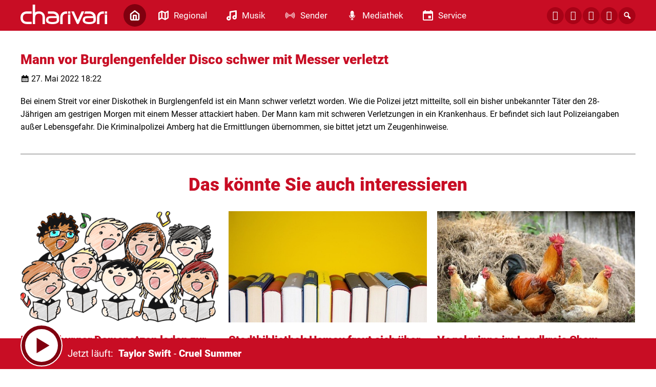

--- FILE ---
content_type: text/html; charset=UTF-8
request_url: https://www.charivari.com/mann-vor-burglengenfelder-disco-schwer-mit-messer-verletzt-229262/
body_size: 8269
content:
<!DOCTYPE html>
<html lang="de">
<head>
	<meta charset="UTF-8">
	<meta name="viewport" content="width=device-width, initial-scale=1.0, minimum-scale=1.0, maximum-scale=1.0">

	<title>Mann vor Burglengenfelder Disco schwer mit Messer verletzt | charivari</title>

	<meta http-equiv="X-UA-Compatible" content="IE=edge">
	<meta name="format-detection" content="telephone=no">

	<link rel="profile" href="http://gmpg.org/xfn/11">

	<link rel="canonical" href="https://www.charivari.com/mann-vor-burglengenfelder-disco-schwer-mit-messer-verletzt-229262/" />
<meta name='robots' content='max-image-preview:large' />
<meta name="description" content="Bei einem Streit vor einer Diskothek in Burglengenfeld ist ein Mann schwer verletzt worden. Wie die Polizei jetzt mitteilte, soll ein bisher unbekannter  …"/><meta property="og:url" content="https://www.charivari.com/mann-vor-burglengenfelder-disco-schwer-mit-messer-verletzt-229262/"/><meta property="og:title" content="Mann vor Burglengenfelder Disco schwer mit Messer verletzt"/><meta property="og:description" content="Bei einem Streit vor einer Diskothek in Burglengenfeld ist ein Mann schwer verletzt worden. Wie die Polizei jetzt mitteilte, soll ein bisher unbekannter  &hellip;"/><meta property="og:type" content="article"/><meta property="article:published_time" content="2022-05-27 18:22:32"/><meta property="article:modified_time" content="2022-05-27 19:23:33"/><meta property="og:image" content="https://www.charivari.com/storage/thumbs/r:1705069557/576457.jpg?cb=1769212895"/><meta property="og:image:type" content="image/jpeg"/><meta property="og:image:width" content="1200"/><meta property="og:image:height" content="630"/>
<script type="application/ld+json">
{
"@context": "https://schema.org",
"@type": "NewsArticle", 
"@id": "https://www.charivari.com/mann-vor-burglengenfelder-disco-schwer-mit-messer-verletzt-229262/", 
"author": {
"@type": "Person", 
"name": "Aileena Hauptmann"
}, 
"headline": "Mann vor Burglengenfelder Disco schwer mit Messer verletzt", 
"image": "https://www.charivari.com/storage/thumbs/r:1705069557/576457.jpg?cb=1769212895", 
"datePublished": "2022-05-27T18:22:32+0000", 
"dateModified": "2022-05-27T19:23:33+0000", 
"url": "https://www.charivari.com/mann-vor-burglengenfelder-disco-schwer-mit-messer-verletzt-229262/", 
"mainEntityOfPage": {
"@type": "WebPage", 
"@id": "https://www.charivari.com/mann-vor-burglengenfelder-disco-schwer-mit-messer-verletzt-229262/"
}, 
"publisher": {
"@type": "Organization", 
"name": "charivari", 
"url": "https://charivari.com", 
"logo": {
"@type": "ImageObject", 
"url": "https://www.charivari.com/storage/thumbs/1000x1000/r:1604402971/28168.png"
}
}
}
</script>

<meta name="cmms-cm-r-by" content="user">
<meta name="cmms-cm-g-at" content="2026-01-24 01:01:35">
<meta name="cmms-cm-v-un" content="2026-01-24 02:01:35">
<link rel='dns-prefetch' href='//www.charivari.com' />
<link rel='dns-prefetch' href='//assets.welocal.world' />
<link rel="alternate" type="application/rss+xml" title="charivari &raquo; Feed" href="https://www.charivari.com/feed/" />
<link rel="stylesheet" href="https://assets.welocal.world/fonts/Roboto:300,400,400i,900,900i" type="text/css" media="all">
<link rel="stylesheet" href="https://www.charivari.com/storage/assets/s11c52765.css" type="text/css" media="all">
<script id="usercentrics-cmp" data-settings-id="Buil8ATpY_-mtU" src="https://app.usercentrics.eu/browser-ui/latest/loader.js" data-tcf-enabled></script>
<style id='wp-img-auto-sizes-contain-inline-css' type='text/css'>
img:is([sizes=auto i],[sizes^="auto," i]){contain-intrinsic-size:3000px 1500px}
/*# sourceURL=wp-img-auto-sizes-contain-inline-css */
</style>
<style id='classic-theme-styles-inline-css' type='text/css'>
/*! This file is auto-generated */
.wp-block-button__link{color:#fff;background-color:#32373c;border-radius:9999px;box-shadow:none;text-decoration:none;padding:calc(.667em + 2px) calc(1.333em + 2px);font-size:1.125em}.wp-block-file__button{background:#32373c;color:#fff;text-decoration:none}
/*# sourceURL=/wp-includes/css/classic-themes.min.css */
</style>
<script type="text/javascript">
window.cmms_base='https://www.charivari.com';
window.cmms_storage_base='https://www.charivari.com/storage/';
window.cmms_thumbs_base='https://www.charivari.com/cmms-thumb/';
</script>
<script type="text/javascript">window.cmms_thumbs_base="https://www.charivari.com/storage/thumbs/";</script>
<script type="text/javascript">window.cmmsLocale = "de_DE";</script><script type="text/javascript" src="https://www.charivari.com/storage/assets/s10cd1e75.js" ></script>
<script type="text/javascript">jQuery(function(jQuery){jQuery.datepicker.setDefaults({"closeText":"Schlie\u00dfen","currentText":"Heute","monthNames":["Januar","Februar","M\u00e4rz","April","Mai","Juni","Juli","August","September","Oktober","November","Dezember"],"monthNamesShort":["Jan.","Feb.","M\u00e4rz","Apr.","Mai","Juni","Juli","Aug.","Sep.","Okt.","Nov.","Dez."],"nextText":"Weiter","prevText":"Zur\u00fcck","dayNames":["Sonntag","Montag","Dienstag","Mittwoch","Donnerstag","Freitag","Samstag"],"dayNamesShort":["So.","Mo.","Di.","Mi.","Do.","Fr.","Sa."],"dayNamesMin":["S","M","D","M","D","F","S"],"dateFormat":"d. MM yy","firstDay":1,"isRTL":false});});</script><link rel='shortlink' href='https://www.charivari.com/share/229262' />
<style>.videojs-player-container{--cmms-videojs-accent:#c80d24;}</style><link rel="shortcut icon" href="https://www.charivari.com/storage/thumbs/512x512/r:1607078039/47958.png">
<link rel="icon" href="https://www.charivari.com/storage/thumbs/32x32/r:1607078039/47958.png" sizes="32x32">
<link rel="icon" href="https://www.charivari.com/storage/thumbs/192x192/r:1607078039/47958.png" sizes="192x192">
<link rel="apple-touch-icon-precomposed" href="https://www.charivari.com/storage/thumbs/180x180/r:1607078039/47958.png">
<meta name="msapplication-TileImage" content="https://www.charivari.com/storage/thumbs/270x270/r:1607078039/47958.png">
<meta name="theme-color" content="#c80d24"><meta name="theme-color" content="#c80d24" />
</head>

<body class="wp-singular post-template-default single single-post postid-229262 single-format-standard wp-theme-albinux wp-child-theme-cmms-theme-charivari_regensburg header-open full-width with-share-label"	data-mobile_breakpoint="1025"
	data-default-channel="13"
	data-json-url="https://www.charivari.com/cache/charivari/playlists/">




<div id="top"></div>

<div id="app">

	<div class="cmms-adzone-0-wrapper">
		<div class="cmms-adzone-1">
						<div class="cmms-adzone-sticky-wrapper">
				<div class="cmms-adzone-sticky">
									</div>
			</div>
		</div>
		<div class="cmms-adzone-0">
			<style>

.type-event  .shortcut-content span.date{display:none!important;} 

.post-shortcut>.thumbnail>.event_date {background-color: rgba(0, 0, 0, 0.5)!important;
backdrop-filter: blur(15px); padding: 10px 20px;} 

.idvl-calendar-affiliate a {text-decoration:none!important; 
padding: 10px 20px;
font-size: 17px;
line-height: 20px;
font-weight: 400;
border-radius: 15px;
cursor: pointer;
background:#e4e6eb!important; color:#c80d24!important;}

.idvl-calendar-affiliate a:hover {background:#c80d24!important; color:#FFF!important; opacity: 1!important;}

.idvl-calendar-affiliate a::after{ content: " ›"; font-size:28px!important; line-height:17px!important; vertical-align: top;}

span.month-year {font-size:14px!important;}

@media all and (max-width: 800px) {
.cmms-copyright {padding-left:10px!important;}}
</style>		</div>
	</div>
	<div class="cmms-adzone-3"></div>

	<div id="page" class="hfeed site">
					<header id="masthead" class="site-header" role="banner">
				<div class="header-wrapper">
					<div class="header-banner">

													<div class="menu-switch"><em class="dashicons dashicons-menu"></em></div>
						
						<a class="logo" href="https://www.charivari.com" rel="home"
						   title="charivari">
							<picture>
																	<img src="https://charivarireg.s3-cdn.welocal.cloud/sources/5f4e213c8c256.svg"
									     alt="charivari">
															</picture>
						</a>

													<nav id="primary-navigation" class="site-navigation primary-navigation" role="navigation">
	<ul id="menu-main" class="header-nav"><li id="menu-item-177" class="home menu-item menu-item-type-post_type menu-item-object-page menu-item-home menu-item-177"><a href="https://www.charivari.com/"><span class="icon"></span><span class="label">Home</span></a></li>
<li id="menu-item-192" class="regional menu-item menu-item-type-custom menu-item-object-custom menu-item-has-children menu-item-192"><a href="#"><span class="icon"></span><span class="label">Regional</span></a>
<ul class="sub-menu">
	<li id="menu-item-630705" class="menu-item menu-item-type-post_type menu-item-object-page menu-item-630705"><a href="https://www.charivari.com/charivari-lokalreporter/"><span class="icon"></span><span class="label">charivari Lokalreporter</span></a></li>
	<li id="menu-item-630715" class="menu-item menu-item-type-taxonomy menu-item-object-category menu-item-630715"><a href="https://www.charivari.com/kategorie/lokalreporter/lr-regensburg/"><span class="icon"></span><span class="label">→ Regensburg</span></a></li>
	<li id="menu-item-630714" class="menu-item menu-item-type-taxonomy menu-item-object-category menu-item-630714"><a href="https://www.charivari.com/kategorie/lokalreporter/lr-neumarkt/"><span class="icon"></span><span class="label">→ Neumarkt</span></a></li>
	<li id="menu-item-630716" class="menu-item menu-item-type-taxonomy menu-item-object-category menu-item-630716"><a href="https://www.charivari.com/kategorie/lokalreporter/lr-schwandorf/"><span class="icon"></span><span class="label">→ Schwandorf</span></a></li>
	<li id="menu-item-630712" class="menu-item menu-item-type-taxonomy menu-item-object-category menu-item-630712"><a href="https://www.charivari.com/kategorie/lokalreporter/lr-cham/"><span class="icon"></span><span class="label">→ Cham</span></a></li>
	<li id="menu-item-630713" class="menu-item menu-item-type-taxonomy menu-item-object-category menu-item-630713"><a href="https://www.charivari.com/kategorie/lokalreporter/lr-kelheim/"><span class="icon"></span><span class="label">→ Kelheim</span></a></li>
	<li id="menu-item-44665" class="menu-item menu-item-type-taxonomy menu-item-object-category menu-item-44665"><a href="https://www.charivari.com/kategorie/themen/"><span class="icon"></span><span class="label">Weitere Themen</span></a></li>
</ul>
</li>
<li id="menu-item-187" class="musik menu-item menu-item-type-custom menu-item-object-custom menu-item-has-children menu-item-187"><a href="#"><span class="icon"></span><span class="label">Musik</span></a>
<ul class="sub-menu">
	<li id="menu-item-28031" class="menu-item menu-item-type-post_type menu-item-object-page menu-item-28031"><a href="https://www.charivari.com/webradios/"><span class="icon"></span><span class="label">Webradios</span></a></li>
	<li id="menu-item-28030" class="menu-item menu-item-type-post_type menu-item-object-page menu-item-28030"><a href="https://www.charivari.com/songsuche/"><span class="icon"></span><span class="label">Songsuche</span></a></li>
	<li id="menu-item-46470" class="menu-item menu-item-type-post_type menu-item-object-page menu-item-46470"><a href="https://www.charivari.com/alexa-skills/"><span class="icon"></span><span class="label">ALEXA-SKILLS</span></a></li>
</ul>
</li>
<li id="menu-item-178" class="sender menu-item menu-item-type-custom menu-item-object-custom menu-item-has-children menu-item-178"><a href="#"><span class="icon"></span><span class="label">Sender</span></a>
<ul class="sub-menu">
	<li id="menu-item-185" class="menu-item menu-item-type-post_type menu-item-object-page menu-item-185"><a href="https://www.charivari.com/team/"><span class="icon"></span><span class="label">Team</span></a></li>
	<li id="menu-item-28032" class="menu-item menu-item-type-post_type menu-item-object-page menu-item-28032"><a href="https://www.charivari.com/frequenzen-empfang/"><span class="icon"></span><span class="label">Frequenzen / Empfang</span></a></li>
	<li id="menu-item-202063" class="menu-item menu-item-type-custom menu-item-object-custom menu-item-202063"><a href="https://funkhaus-regensburg.de/funkhaus_regensburg/index.php/funkhaus-regensburg/jobs"><span class="icon"></span><span class="label">Jobs</span></a></li>
	<li id="menu-item-28325" class="menu-item menu-item-type-custom menu-item-object-custom menu-item-28325"><a href="https://funkhaus-regensburg.de/werbung.php"><span class="icon"></span><span class="label">Werbung</span></a></li>
	<li id="menu-item-28036" class="menu-item menu-item-type-post_type menu-item-object-page menu-item-28036"><a href="https://www.charivari.com/kontakt/"><span class="icon"></span><span class="label">Kontakt</span></a></li>
	<li id="menu-item-28033" class="menu-item menu-item-type-custom menu-item-object-custom menu-item-28033"><a href="http://www.charivari-einzelschicksale.de/index.php?id=4"><span class="icon"></span><span class="label">Einzelschicksale e.V.</span></a></li>
</ul>
</li>
<li id="menu-item-28041" class="mediathek menu-item menu-item-type-custom menu-item-object-custom menu-item-has-children menu-item-28041"><a href="#"><span class="icon"></span><span class="label">Mediathek</span></a>
<ul class="sub-menu">
	<li id="menu-item-28042" class="menu-item menu-item-type-post_type menu-item-object-page menu-item-28042"><a href="https://www.charivari.com/barba-radio/"><span class="icon"></span><span class="label">Barba Radio</span></a></li>
	<li id="menu-item-76095" class="menu-item menu-item-type-post_type menu-item-object-page menu-item-76095"><a href="https://www.charivari.com/treffpunkt-mittag/"><span class="icon"></span><span class="label">Treffpunkt Mittag</span></a></li>
	<li id="menu-item-62651" class="menu-item menu-item-type-post_type menu-item-object-page menu-item-62651"><a href="https://www.charivari.com/gedanken-zum-tag/"><span class="icon"></span><span class="label">Gedanken zum Tag</span></a></li>
	<li id="menu-item-28043" class="menu-item menu-item-type-post_type menu-item-object-page menu-item-28043"><a href="https://www.charivari.com/bildergalerie/"><span class="icon"></span><span class="label">Bildergalerie</span></a></li>
</ul>
</li>
<li id="menu-item-193" class="service menu-item menu-item-type-custom menu-item-object-custom menu-item-has-children menu-item-193"><a href="#"><span class="icon"></span><span class="label">Service</span></a>
<ul class="sub-menu">
	<li id="menu-item-220575" class="menu-item menu-item-type-post_type menu-item-object-page menu-item-220575"><a href="https://www.charivari.com/karrieremacher/"><span class="icon"></span><span class="label">Karrieremacher</span></a></li>
	<li id="menu-item-219091" class="menu-item menu-item-type-custom menu-item-object-custom menu-item-219091"><a href="https://www.radiogenusswelt.de/produkt-kategorie/tophotels/"><span class="icon"></span><span class="label">charivari TOP HOTELS</span></a></li>
	<li id="menu-item-28055" class="menu-item menu-item-type-post_type menu-item-object-page menu-item-28055"><a href="https://www.charivari.com/verkehr-blitzer/"><span class="icon"></span><span class="label">Verkehr-Blitzer</span></a></li>
	<li id="menu-item-28056" class="menu-item menu-item-type-custom menu-item-object-custom menu-item-28056"><a href="https://www.radiogenusswelt.de/produkt-kategorie/superschlemmen/"><span class="icon"></span><span class="label">Superschlemmen</span></a></li>
	<li id="menu-item-28057" class="menu-item menu-item-type-custom menu-item-object-custom menu-item-28057"><a href="https://gutschein-fritz.radiogutscheine.de/gutscheine/aktionen/fritz-tipps_278"><span class="icon"></span><span class="label">GutscheinFritz</span></a></li>
</ul>
</li>
</ul></nav>
						
						<div class="header_tools">
							<div class="shortcuts">
	<a href="https://de-de.facebook.com/radiocharivari" target="_blank" rel="nofollow" class="ss-facebook"><span>Facebook</span></a><a href="https://www.instagram.com/radiocharivari/" target="_blank" rel="nofollow" class="ss-instagram"><span>Instagram</span></a><a href="https://api.whatsapp.com/send/?phone=4915112217744&text&app_absent=0" target="_blank" rel="nofollow" class="ss-whatsapp"><span>Whatsapp</span></a><a href="/kontakt" target="" rel="nofollow" class="ss-mail"><span>Mail</span></a>    <a class="search dashicons dashicons-search"><span>Suche</span></a>
</div>
						</div>
					</div>

				</div>
			</header>
		
		<div id="main" class="site-main">
    <div id="content" class="site-content" role="main">
		<article id="post-229262" class="post-229262 post type-post status-publish format-standard hentry category-lokalreporter" itemscope itemtype="http://schema.org/NewsArticle">
	<div class="article-wrapper">

		<div class="entry-wrapper">
							<h1 class="entry-title" itemprop="headline"><span>Mann vor Burglengenfelder Disco schwer mit Messer verletzt</span></h1>
			
			<p class="entry-date" itemprop="datePublished"><em class="dashicons dashicons-calendar"></em><time datetime="2022-05-27T18:22:32+02:00">27. Mai 2022 18:22</time></p>
			
			<div class="entry-content" itemprop="articleBody">
				<p>Bei einem Streit vor einer Diskothek in Burglengenfeld ist ein Mann schwer verletzt worden. Wie die Polizei jetzt mitteilte, soll ein bisher unbekannter Täter den 28-Jährigen am gestrigen Morgen mit einem Messer attackiert haben. Der Mann kam mit schweren Verletzungen in ein Krankenhaus. Er befindet sich laut Polizeiangaben außer Lebensgefahr. Die Kriminalpolizei Amberg hat die Ermittlungen übernommen, sie bittet jetzt um Zeugenhinweise.</p>
			</div>
		</div>

		

			</div>
</article>
		<div class="related-contents">
			<h3>Das könnte Sie auch interessieren</h3>

			<div class="post-shortcuts">
				<a href="https://www.charivari.com/regensburger-domspatzen-laden-zur-spatzenschau-2-1091015/" class="post-shortcut type-post">
    <span class="thumbnail">
    	    	    <img class="albinux-lazy" data-src="https://www.charivari.com/storage/thumbs/520x293c/r:1620729190/97979.png"
             data-srcset="https://www.charivari.com/storage/thumbs/520x293c/r:1620729190/97979.png 1x, https://www.charivari.com/storage/thumbs/1040x586c/r:1620729190/97979.png 2x"/>	    
	    	        </span>
	<span class="shortcut-content">
        <span class="title">Regensburger Domspatzen laden zur &#8222;Spatzenschau&#8220;</span>
		<span
			class="date">23.01.2026 - 15:50</span>
		<span class="excerpt">
	        Wenn eure Kinder nächstes Schuljahr auf eine weiterführende Schule gehen, ist …		</span>
	</span>
	<span class="shortcut-footer">
					<div class="cmms-copyright" title="pixabay">pixabay</div>
		
		<span class="button">
			<span class="label">weiter</span>
			<span class="icon dashicons dashicons-arrow-right-alt2"></span>
		</span>
	</span>
</a>
<a href="https://www.charivari.com/stadtbibliothek-hemau-freut-sich-ueber-rekordjahr-1091012/" class="post-shortcut type-post">
    <span class="thumbnail">
    	    	    <img class="albinux-lazy" data-src="https://www.charivari.com/storage/thumbs/520x293c/r:1728474988/761489.jpg"
             data-srcset="https://www.charivari.com/storage/thumbs/520x293c/r:1728474988/761489.jpg 1x, https://www.charivari.com/storage/thumbs/1040x586c/r:1728474988/761489.jpg 2x"/>	    
	    	        </span>
	<span class="shortcut-content">
        <span class="title">Stadtbibliothek Hemau freut sich über Rekordjahr</span>
		<span
			class="date">23.01.2026 - 15:48</span>
		<span class="excerpt">
	        Die Stadtbibliothek Hemau blickt auf das erfolgreichste Jahr ihrer Geschichte …		</span>
	</span>
	<span class="shortcut-footer">
					<div class="cmms-copyright" title="Symbolbild">Symbolbild</div>
		
		<span class="button">
			<span class="label">weiter</span>
			<span class="icon dashicons dashicons-arrow-right-alt2"></span>
		</span>
	</span>
</a>
<a href="https://www.charivari.com/vogelgrippe-im-landkreis-cham-nachgewiesen-1091051/" class="post-shortcut type-post">
    <span class="thumbnail">
    	    	    <img class="albinux-lazy" data-src="https://www.charivari.com/storage/thumbs/520x293c/r:1620052107/95747.jpg"
             data-srcset="https://www.charivari.com/storage/thumbs/520x293c/r:1620052107/95747.jpg 1x, https://www.charivari.com/storage/thumbs/1040x586c/r:1620052107/95747.jpg 2x"/>	    
	    	        </span>
	<span class="shortcut-content">
        <span class="title">Vogelgrippe im Landkreis Cham nachgewiesen</span>
		<span
			class="date">23.01.2026 - 13:36</span>
		<span class="excerpt">
	        Die Vogelgrippe ist im Landkreis Cham. In einem Geflügelbestand bei Furth im …		</span>
	</span>
	<span class="shortcut-footer">
					<div class="cmms-copyright" title="Pixabay">Pixabay</div>
		
		<span class="button">
			<span class="label">weiter</span>
			<span class="icon dashicons dashicons-arrow-right-alt2"></span>
		</span>
	</span>
</a>
<a href="https://www.charivari.com/burglengenfeld-vermehrt-betruegerische-anrufe-1091049/" class="post-shortcut type-post">
    <span class="thumbnail">
    	    	    <img class="albinux-lazy" data-src="https://www.charivari.com/storage/thumbs/520x293c/r:1713538925/642591.jpg"
             data-srcset="https://www.charivari.com/storage/thumbs/520x293c/r:1713538925/642591.jpg 1x, https://www.charivari.com/storage/thumbs/1040x586c/r:1713538925/642591.jpg 2x"/>	    
	    	        </span>
	<span class="shortcut-content">
        <span class="title">Burglengenfeld: Vermehrt betrügerische Anrufe</span>
		<span
			class="date">23.01.2026 - 13:34</span>
		<span class="excerpt">
	        Falsche Ärzte, falsche Polizeibeamte. Die Maschen, mit denen Telefonbetrüger …		</span>
	</span>
	<span class="shortcut-footer">
					<div class="cmms-copyright" title="pixabay, Symbolbild">pixabay, Symbolbild</div>
		
		<span class="button">
			<span class="label">weiter</span>
			<span class="icon dashicons dashicons-arrow-right-alt2"></span>
		</span>
	</span>
</a>
<a href="https://www.charivari.com/a93-bei-schwandorf-mann-filmt-polizisten-bei-unfallaufnahme-1091047/" class="post-shortcut type-post">
    <span class="thumbnail">
    	    	    <img class="albinux-lazy" data-src="https://www.charivari.com/storage/thumbs/520x293c/r:1714393014/649119.jpg"
             data-srcset="https://www.charivari.com/storage/thumbs/520x293c/r:1714393014/649119.jpg 1x, https://www.charivari.com/storage/thumbs/1040x586c/r:1714393014/649119.jpg 2x"/>	    
	    	        </span>
	<span class="shortcut-content">
        <span class="title">A93 bei Schwandorf: Mann filmt Polizisten bei Unfallaufnahme</span>
		<span
			class="date">23.01.2026 - 13:34</span>
		<span class="excerpt">
	        Erst einen Unfall verursachen, dann die Polizisten bei der Aufnahme filmen. …		</span>
	</span>
	<span class="shortcut-footer">
		
		<span class="button">
			<span class="label">weiter</span>
			<span class="icon dashicons dashicons-arrow-right-alt2"></span>
		</span>
	</span>
</a>
<a href="https://www.charivari.com/mittelschule-neutraubling-laedt-zum-aktionstag-fuer-ausbildung-1091008/" class="post-shortcut type-post">
    <span class="thumbnail">
    	    	    <img class="albinux-lazy" data-src="https://www.charivari.com/storage/thumbs/520x293c/r:1759842523/1012102.jpg"
             data-srcset="https://www.charivari.com/storage/thumbs/520x293c/r:1759842523/1012102.jpg 1x, https://www.charivari.com/storage/thumbs/1040x586c/r:1759842523/1012102.jpg 2x"/>	    
	    	        </span>
	<span class="shortcut-content">
        <span class="title">Mittelschule Neutraubling lädt zum Aktionstag für Ausbildung</span>
		<span
			class="date">23.01.2026 - 12:48</span>
		<span class="excerpt">
	        Für Schüler und Schülerinnen, die dieses Jahr ihren Abschluss machen, gibt es …		</span>
	</span>
	<span class="shortcut-footer">
					<div class="cmms-copyright" title="Symbolbild">Symbolbild</div>
		
		<span class="button">
			<span class="label">weiter</span>
			<span class="icon dashicons dashicons-arrow-right-alt2"></span>
		</span>
	</span>
</a>
			</div>
		</div>
	    </div>
<aside>

	
</aside>

</div>

	<footer id="colophon"
	        class="site-footer with-footer-logo"
	        role="contentinfo">
		<div class="footer-wrapper">

			<div class="footer-nav">
				<div class="menu-footer-container"><ul id="menu-footer" class="footer-menu"><li id="menu-item-196" class="menu-item menu-item-type-post_type menu-item-object-page menu-item-home menu-item-196"><a href="https://www.charivari.com/">Home</a></li>
<li id="menu-item-197" class="menu-item menu-item-type-custom menu-item-object-custom menu-item-has-children menu-item-197"><a href="#">Regional</a>
<ul class="sub-menu">
	<li id="menu-item-630704" class="menu-item menu-item-type-post_type menu-item-object-page menu-item-630704"><a href="https://www.charivari.com/charivari-lokalreporter/">charivari Lokalreporter</a></li>
	<li id="menu-item-630721" class="menu-item menu-item-type-taxonomy menu-item-object-category menu-item-630721"><a href="https://www.charivari.com/kategorie/lokalreporter/lr-regensburg/">→ Regensburg</a></li>
	<li id="menu-item-630720" class="menu-item menu-item-type-taxonomy menu-item-object-category menu-item-630720"><a href="https://www.charivari.com/kategorie/lokalreporter/lr-neumarkt/">→ Neumarkt</a></li>
	<li id="menu-item-630722" class="menu-item menu-item-type-taxonomy menu-item-object-category menu-item-630722"><a href="https://www.charivari.com/kategorie/lokalreporter/lr-schwandorf/">→ Schwandorf</a></li>
	<li id="menu-item-630718" class="menu-item menu-item-type-taxonomy menu-item-object-category menu-item-630718"><a href="https://www.charivari.com/kategorie/lokalreporter/lr-cham/">→ Cham</a></li>
	<li id="menu-item-630719" class="menu-item menu-item-type-taxonomy menu-item-object-category menu-item-630719"><a href="https://www.charivari.com/kategorie/lokalreporter/lr-kelheim/">→ Kelheim</a></li>
	<li id="menu-item-44700" class="menu-item menu-item-type-taxonomy menu-item-object-category menu-item-44700"><a href="https://www.charivari.com/kategorie/themen/">Weitere Themen</a></li>
</ul>
</li>
<li id="menu-item-200" class="menu-item menu-item-type-custom menu-item-object-custom menu-item-has-children menu-item-200"><a href="#">Musik</a>
<ul class="sub-menu">
	<li id="menu-item-44696" class="menu-item menu-item-type-post_type menu-item-object-page menu-item-44696"><a href="https://www.charivari.com/webradios/">Webradios</a></li>
	<li id="menu-item-44697" class="menu-item menu-item-type-post_type menu-item-object-page menu-item-44697"><a href="https://www.charivari.com/songsuche/">Songsuche</a></li>
	<li id="menu-item-46472" class="menu-item menu-item-type-post_type menu-item-object-page menu-item-46472"><a href="https://www.charivari.com/alexa-skills/">ALEXA-SKILLS</a></li>
</ul>
</li>
<li id="menu-item-202" class="menu-item menu-item-type-custom menu-item-object-custom menu-item-has-children menu-item-202"><a href="#">Sender</a>
<ul class="sub-menu">
	<li id="menu-item-44690" class="menu-item menu-item-type-post_type menu-item-object-page menu-item-44690"><a href="https://www.charivari.com/team/">Team</a></li>
	<li id="menu-item-44691" class="menu-item menu-item-type-post_type menu-item-object-page menu-item-44691"><a href="https://www.charivari.com/frequenzen-empfang/">Frequenzen / Empfang</a></li>
	<li id="menu-item-202065" class="menu-item menu-item-type-custom menu-item-object-custom menu-item-202065"><a href="https://funkhaus-regensburg.de/funkhaus_regensburg/index.php/funkhaus-regensburg/jobs">Jobs</a></li>
	<li id="menu-item-44693" class="menu-item menu-item-type-custom menu-item-object-custom menu-item-44693"><a href="https://funkhaus-regensburg.de/werbung.php">Werbung</a></li>
	<li id="menu-item-44692" class="menu-item menu-item-type-custom menu-item-object-custom menu-item-44692"><a href="http://charivari-einzelschicksale.de">Einzelschicksale E.V.</a></li>
	<li id="menu-item-211" class="menu-item menu-item-type-post_type menu-item-object-page menu-item-211"><a href="https://www.charivari.com/kontakt/">Kontakt</a></li>
	<li id="menu-item-46041" class="menu-item menu-item-type-post_type menu-item-object-page menu-item-46041"><a href="https://www.charivari.com/impressum/">Impressum</a></li>
	<li id="menu-item-46040" class="menu-item menu-item-type-post_type menu-item-object-page menu-item-privacy-policy menu-item-46040"><a rel="privacy-policy" href="https://www.charivari.com/datenschutz/">Datenschutzerklärung</a></li>
	<li id="menu-item-509223" class="menu-item menu-item-type-post_type menu-item-object-page menu-item-509223"><a href="https://www.charivari.com/teilnahmebedingungen-charivari-ticket-hotline/">Teilnahmebedingungen</a></li>
</ul>
</li>
<li id="menu-item-205" class="menu-item menu-item-type-custom menu-item-object-custom menu-item-has-children menu-item-205"><a href="#">Mediathek</a>
<ul class="sub-menu">
	<li id="menu-item-44681" class="menu-item menu-item-type-post_type menu-item-object-page menu-item-44681"><a href="https://www.charivari.com/barba-radio/">Barba Radio</a></li>
	<li id="menu-item-62654" class="menu-item menu-item-type-post_type menu-item-object-page menu-item-62654"><a href="https://www.charivari.com/gedanken-zum-tag/">Gedanken zum Tag</a></li>
	<li id="menu-item-77640" class="menu-item menu-item-type-post_type menu-item-object-page menu-item-77640"><a href="https://www.charivari.com/treffpunkt-mittag/">Treffpunkt Mittag</a></li>
	<li id="menu-item-44689" class="menu-item menu-item-type-post_type menu-item-object-page menu-item-44689"><a href="https://www.charivari.com/bildergalerie/">Bildergalerie</a></li>
</ul>
</li>
<li id="menu-item-210" class="menu-item menu-item-type-custom menu-item-object-custom menu-item-has-children menu-item-210"><a href="#">Service</a>
<ul class="sub-menu">
	<li id="menu-item-220584" class="menu-item menu-item-type-post_type menu-item-object-page menu-item-220584"><a href="https://www.charivari.com/karrieremacher/">Karrieremacher</a></li>
	<li id="menu-item-219092" class="menu-item menu-item-type-custom menu-item-object-custom menu-item-219092"><a href="https://www.radiogenusswelt.de/produkt-kategorie/tophotels/">charivari TOP HOTELS</a></li>
	<li id="menu-item-44668" class="menu-item menu-item-type-post_type menu-item-object-page menu-item-44668"><a href="https://www.charivari.com/verkehr-blitzer/">Verkehr-Blitzer</a></li>
	<li id="menu-item-44670" class="menu-item menu-item-type-custom menu-item-object-custom menu-item-44670"><a href="https://www.radiogenusswelt.de/produkt-kategorie/superschlemmen/">Superschlemmen</a></li>
	<li id="menu-item-44671" class="menu-item menu-item-type-custom menu-item-object-custom menu-item-44671"><a href="https://gutschein-fritz.radiogutscheine.de/gutscheine/aktionen/fritz-tipps_278">Gutscheinfritz</a></li>
	<li id="menu-item-29034" class="menu-item menu-item-type-custom menu-item-object-custom menu-item-29034"><a href="https://radioplayer.de">Partner: Radioplayer</a></li>
	<li id="menu-item-607450" class="cmms-show-usercentrics-layer menu-item menu-item-type-custom menu-item-object-custom menu-item-607450"><a href="#" title="Privacy Settings">Privatsphäre</a></li>
	<li id="menu-item-980057" class="menu-item menu-item-type-post_type menu-item-object-page menu-item-980057"><a href="https://www.charivari.com/barrierefreiheit/">Barrierefreiheit</a></li>
</ul>
</li>
</ul></div>			</div>

							<a class="footer-logo" href="https://www.charivari.com/"
				   title="charivari"
				   rel="home"
				   class="home">
					<img src="https://www.charivari.com/wp-content/themes/cmms-theme-charivari_regensburg/assets/img/logo-red.png"
					     alt="charivari">
				</a>
			
			<div class="footer-shortcuts">
				<a href="https://de-de.facebook.com/radiocharivari" target="_blank" rel="nofollow" class="ss-facebook"><span>Facebook</span></a><a href="https://www.instagram.com/radiocharivari/" target="_blank" rel="nofollow" class="ss-instagram"><span>Instagram</span></a><a href="https://api.whatsapp.com/send/?phone=4915112217744&text&app_absent=0" target="_blank" rel="nofollow" class="ss-whatsapp"><span>Whatsapp</span></a><a href="/kontakt" target="" rel="nofollow" class="ss-mail"><span>Mail</span></a>			</div>

			<div class="footer-copyright">&copy; 2026 charivari, alle Rechte vorbehalten!</div>
		</div>
	</footer>

	<div class="main-search-form">
    <div class="search-box-wrapper">
        <div class="search-box">
            <form role="search" method="get" class="search-form" action="https://www.charivari.com">
                <span class="close dashicons dashicons-no-alt"></span>

                <div class="input-wrapper">
                    <input type="text" class="search-field" placeholder="Ich suche nach&nbsp;…" value="" name="s">
                    <button class="search-submit dashicons dashicons-search"></button>
                </div>
            </form>
        </div>
    </div>
</div>	
	</div>

	<div class="adzone-2"></div>

	<script type="speculationrules">
{"prefetch":[{"source":"document","where":{"and":[{"href_matches":"/*"},{"not":{"href_matches":["/wp-*.php","/wp-admin/*","/wp-content/uploads/*","/wp-content/*","/wp-content/plugins/*","/wp-content/themes/cmms-theme-charivari_regensburg/*","/wp-content/themes/albinux/*","/*\\?(.+)"]}},{"not":{"selector_matches":"a[rel~=\"nofollow\"]"}},{"not":{"selector_matches":".no-prefetch, .no-prefetch a"}}]},"eagerness":"conservative"}]}
</script>
<script type="text/javascript" src="https://www.charivari.com/storage/assets/se88e25b3.js" ></script>
<script type="text/javascript">
var _paq = _paq || [];
_paq.push(['setSiteId', 136]);
_paq.push(['setTrackerUrl', '//www.charivari.com/matomo.php']);
_paq.push(['setRequestMethod', 'POST']);
_paq.push(['setCookieDomain', '*.charivari.com']);
_paq.push(['setCustomDimension', 1, 'Website']);
_paq.push(['requireCookieConsent']);
_paq.push(['trackPageView']);
_paq.push(['enableLinkTracking']);
_paq.push(['enableHeartBeatTimer']);
(function(){var d=document,g=d.createElement('script'),s=d.getElementsByTagName('script')[0];g.type='text/javascript';g.async=true;g.defer=true;g.src='//www.charivari.com/matomo.php';s.parentNode.insertBefore(g,s);})();
</script>
<noscript><p><img src="//www.charivari.com/matomo.php?idsite=136" style="border:0" alt=""/></p></noscript>
<script>window.addEventListener('ucEvent', function (e) {if (e.detail && e.detail.event == 'consent_status' && e.detail['Matomo (self hosted)'] === true) {_paq.push(['setCookieConsentGiven']);}});
</script><!-- Facebook Pixel Code -->
<script type="text/plain" data-usercentrics="Facebook Pixel">
!function(f,b,e,v,n,t,s)
{if(f.fbq)return;n=f.fbq=function(){n.callMethod?
n.callMethod.apply(n,arguments):n.queue.push(arguments)};
if(!f._fbq)f._fbq=n;n.push=n;n.loaded=!0;n.version='2.0';
n.queue=[];t=b.createElement(e);t.async=!0;
t.src=v;s=b.getElementsByTagName(e)[0];
s.parentNode.insertBefore(t,s)}(window,document,'script',
'https://connect.facebook.net/en_US/fbevents.js');
 
fbq('init', '1995475570592849');
fbq('track', 'PageView');
</script>
<noscript>
<img height="1" width="1"
src="https://www.facebook.com/tr?id=1995475570592849&ev=PageView
&noscript=1"/>
</noscript>
<!-- End Facebook Pixel Code -->
	</div>

	<div class="pswp" tabindex="-1" role="dialog" aria-hidden="true">
	<div class="pswp__bg"></div>
	<div class="pswp__scroll-wrap">
		<div class="pswp__container">
			<div class="pswp__item"></div>
			<div class="pswp__item"></div>
			<div class="pswp__item"></div>
		</div>
		<div class="pswp__ui pswp__ui--hidden">
			<div class="pswp__top-bar">
				<div class="pswp__counter"></div>
				<button class="pswp__button pswp__button--close" title="Close (Esc)"></button>
				<button class="pswp__button pswp__button--share" title="Share"></button>
				<button class="pswp__button pswp__button--fs" title="Toggle fullscreen"></button>
				<button class="pswp__button pswp__button--zoom" title="Zoom in/out"></button>
				<div class="pswp__preloader">
					<div class="pswp__preloader__icn">
						<div class="pswp__preloader__cut">
							<div class="pswp__preloader__donut"></div>
						</div>
					</div>
				</div>
			</div>
			<div class="pswp__share-modal pswp__share-modal--hidden pswp__single-tap">
				<div class="pswp__share-tooltip"></div>
			</div>
			<button class="pswp__button pswp__button--arrow--left" title="Previous (arrow left)"></button>
			<button class="pswp__button pswp__button--arrow--right" title="Next (arrow right)"></button>
			<div class="pswp__caption">
				<div class="pswp__caption__center"></div>
			</div>
		</div>
	</div>
</div><a class="to-top" href="#top"><em class="dashicons dashicons-arrow-up-alt2"></em></a>
<div class="player-bar">
	<div class="player-wrapper">
		<div class="play"><span class="icon dashicons dashicons-controls-play"></span></div>
		<div class="now_playing">
			<span class="now">Jetzt läuft:</span>
			<span class="interpret"></span> -
			<span class="title"></span>
		</div>
	</div>
</div>

<script>
window.qy_config = window.qy_config || {};
window.qy_config.view_identifier = '229262';
</script>
</body>
</html>
